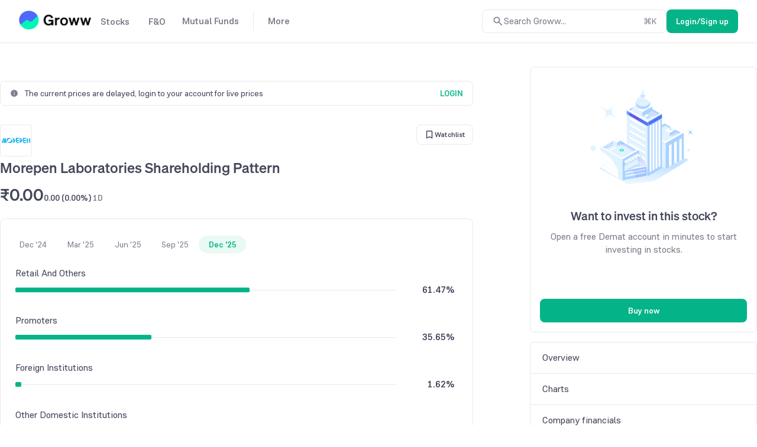

--- FILE ---
content_type: text/javascript
request_url: https://assets-netstorage.groww.in/web-assets/billion_groww_desktop/prod/_next/static/chunks/12033-cefa396c60bcd651.js
body_size: 7009
content:
"use strict";(self.webpackChunk_N_E=self.webpackChunk_N_E||[]).push([[12033],{455284:function(e,t,n){n.d(t,{m:function(){return i},o:function(){return s}});var i,o,a,r=n(354175),c=n(737246);(a=i||(i={})).COMMODITIES_ENABLED="commodities_enabled",a.COMMODITIES_BASKET_ORDER_CONFIG="commodities_basket_order_config",a.COMMODITIES_CHARGES="commodities_charges",a.OPTION_CHAIN_DROPDOWN_SYMBOLS="commodities_optionchain_dropdown_symbols",a.COMMODITIES_OCO_ENABLED="commodities_oco_enabled",a.COMMODITIES_WATCHLIST_ENABLED="commodities-watchlist-enabled",a.COMMODITIES_GMV_ENABLED="commodities-gmv-enabled";var s=(o={},(0,r.Z)(o,i.COMMODITIES_ENABLED,!1),(0,r.Z)(o,i.COMMODITIES_OCO_ENABLED,!1),(0,r.Z)(o,i.COMMODITIES_WATCHLIST_ENABLED,!1),(0,r.Z)(o,i.COMMODITIES_BASKET_ORDER_CONFIG,{mcx_crudeoil:{isAllowed:!0,allowedRangePercentage:100,expiryDayCutoffTime:"19:30:00"},mcx_crudeoilm:{isAllowed:!0,allowedRangePercentage:100,expiryDayCutoffTime:"19:30:00"},mcx_gold:{isAllowed:!0,allowedRangePercentage:100,expiryDayCutoffTime:"19:30:00"},mcx_goldm:{isAllowed:!0,allowedRangePercentage:100,expiryDayCutoffTime:"19:30:00"},mcx_silver:{isAllowed:!0,allowedRangePercentage:100,expiryDayCutoffTime:"19:30:00"},mcx_silverm:{isAllowed:!0,allowedRangePercentage:100,expiryDayCutoffTime:"19:30:00"},mcx_naturalgas:{isAllowed:!0,allowedRangePercentage:100,expiryDayCutoffTime:"19:30:00"},mcx_natgasmini:{isAllowed:!0,allowedRangePercentage:100,expiryDayCutoffTime:"19:30:00"},mcx_zinc:{isAllowed:!0,allowedRangePercentage:100,expiryDayCutoffTime:"19:30:00"},mcx_copper:{isAllowed:!0,allowedRangePercentage:100,expiryDayCutoffTime:"19:30:00"},nse_crudeoil:{isAllowed:!0,allowedRangePercentage:100,expiryDayCutoffTime:"19:30:00"},nse_crudeoilm:{isAllowed:!0,allowedRangePercentage:100,expiryDayCutoffTime:"19:30:00"},nse_gold:{isAllowed:!0,allowedRangePercentage:100,expiryDayCutoffTime:"19:30:00"},nse_goldm:{isAllowed:!0,allowedRangePercentage:100,expiryDayCutoffTime:"19:30:00"},nse_silver:{isAllowed:!0,allowedRangePercentage:100,expiryDayCutoffTime:"19:30:00"},nse_silverm:{isAllowed:!0,allowedRangePercentage:100,expiryDayCutoffTime:"19:30:00"},nse_naturalgas:{isAllowed:!0,allowedRangePercentage:100,expiryDayCutoffTime:"19:30:00"},nse_natgasmini:{isAllowed:!0,allowedRangePercentage:100,expiryDayCutoffTime:"19:30:00"}}),(0,r.Z)(o,i.COMMODITIES_CHARGES,{OPTION:{brokerage:20,ctt:{BUY:1e-4,SELL:.05},stampDuty:{BUY:.003,SELL:0},exchangeTransaction:{NSE:.0418,MCX:.0418},sebiTurnOverCharge:1e-4,gst:.18,ipf:{NSE:0,MCX:0}},FUTURE:{brokerage:20,ctt:{BUY:0,SELL:.01},stampDuty:{BUY:.002,SELL:0},exchangeTransaction:{NSE:.0021,MCX:.0021},sebiTurnOverCharge:1e-4,gst:.18,ipf:{NSE:0,MCX:0}}}),(0,r.Z)(o,i.OPTION_CHAIN_DROPDOWN_SYMBOLS,{CRUDEOIL:{name:"Crude Oil",code:"CRUDEOIL",searchId:"mcx_crudeoil",exchange:c.sk.MCX},CRUDEOILM:{name:"Crude Oil Mini",code:"CRUDEOILM",searchId:"mcx_crudeoilm",exchange:c.sk.MCX},NATURALGAS:{name:"Natural Gas",code:"NATURALGAS",searchId:"mcx_naturalgas",exchange:c.sk.MCX},NATGASMINI:{name:"Natural Gas Mini",code:"NATGASMINI",searchId:"mcx_natgasmini",exchange:c.sk.MCX},GOLD:{name:"Gold",code:"GOLD",searchId:"mcx_gold",exchange:c.sk.MCX},GOLDM:{name:"Gold Mini",code:"GOLDM",searchId:"mcx_goldm",exchange:c.sk.MCX},SILVER:{name:"Silver",code:"SILVER",searchId:"mcx_silver",exchange:c.sk.MCX},SILVERM:{name:"Silver Mini",code:"SILVERM",searchId:"mcx_silverm",exchange:c.sk.MCX},ZINC:{name:"Zinc",code:"ZINC",searchId:"mcx_zinc",exchange:c.sk.MCX},COPPER:{name:"Copper",code:"COPPER",searchId:"mcx_copper",exchange:c.sk.MCX}}),(0,r.Z)(o,i.COMMODITIES_GMV_ENABLED,!1),o)},721907:function(e,t,n){n.d(t,{I:function(){return i.I$},s:function(){return i.sk}});var i=n(737246)},660653:function(e,t,n){n.d(t,{R7:function(){return i.R7}});var i=n(336547)},336547:function(e,t,n){n.d(t,{f0:function(){return p},R7:function(){return C},KB:function(){return L}});var i=n(917891),o=n(354175),a=n(682845),r=n(786112),c=n(238782),s=n(748897),u=n(325184),l=n(737246),$=n(428621),d=n(16598),h=n(720140);function S(e,t){var n=e.livePoint,i=e.exchange,r=(0,h.GJ)(i),c=(0,h.EI)(t,r),s=n.ltp,u=n.bidQty,l=n.offerQty,$=n.avgPrice,S=n.volume,C=n.openInterest,f=n.highTradeRange,p=n.lowTradeRange,E=n.tsInMillis;if(void 0!==s||void 0!==u||void 0!==l||void 0!==$||void 0!==S||void 0!==C||void 0!==f||void 0!==p||void 0!==E){var I={};Object.keys(n).forEach(function(e){void 0!==n[e]&&(I[e]=n[e])});var T=d.H.getState()[c],L=null!=T?T:{},g=L.dayChange,m=L.dayChangePerc,v=L.yearHighPrice,D=L.yearLowPrice,A=L.prevOpenInterest,_=L.close,y=L.low,w=L.high;if(void 0!==s&&(I.low=y?s<y?s:y:s,I.high=w?s>w?s:w:s),void 0!==s&&null!=_){var k=_===s?g:s-_;I.dayChange=k,I.dayChangePerc=_===s?m:100*k/_,I.yearHighPrice=I.high>v?I.high:v,I.yearLowPrice=I.low<D?I.low:D}if(C&&A){var x=C-A;I.oiDayChange=x,I.oiDayChangePerc=0!==A?100*x/A:0}d.H.setState((0,o.Z)({},c,(0,a.Z)({},T,I)))}}function C(e,t,n,i,o){return f.apply(this,arguments)}function f(){return(f=(0,i.Z)(function(e,t,n,i,o){var a;return(0,r.__generator)(this,function(r){switch(r.label){case 0:return r.trys.push([0,2,,3]),[4,function(e,t,n){return I.apply(this,arguments)}(e,t,o)];case 1:if(r.sent(),i&&i(c.dL.SUCCESS),n)return[2,L(e,t)];return[3,3];case 2:return a=r.sent(),i&&i(c.dL.FAILURE),[3,3];case 3:return[2]}})})).apply(this,arguments)}function p(e,t,n,i){return E.apply(this,arguments)}function E(){return(E=(0,i.Z)(function(e,t,n,i){var o;return(0,r.__generator)(this,function(a){switch(a.label){case 0:return a.trys.push([0,2,,3]),[4,function(e,t){return T.apply(this,arguments)}(e,t)];case 1:if(a.sent(),i&&i(c.dL.SUCCESS),n)return[2,g(e,t)];return[3,3];case 2:return o=a.sent(),i&&i(c.dL.FAILURE),[3,3];case 3:return[2]}})})).apply(this,arguments)}function I(){return(I=(0,i.Z)(function(e,t,n){var i,o,c,s,u,S;return(0,r.__generator)(this,function(r){switch(r.label){case 0:return r.trys.push([0,2,,3]),[4,function(e,t){var n=arguments.length>2&&void 0!==arguments[2]?arguments[2]:l.sk.MCX,i="/v1/api/commodity_fo/v1/tr_live_prices/exchange/".concat(n,"/segment/COMMODITY/latest_prices_batch"),o={};return t&&(o.signal=t.signal),$.be.post(i,e,o)}(e,n,t)];case 1:return i=r.sent(),o=d.H.getState(),s={},c=e.reduce(function(e,n){var r=(0,h.EI)(n,t);return e[r]=(0,a.Z)({},o[r],i.data[n]),e},s),u={},d.H.setState((0,a.Z)(u,o,c)),[3,3];case 2:throw S=r.sent(),console.error(S),S;case 3:return[2]}})})).apply(this,arguments)}function T(){return(T=(0,i.Z)(function(e,t){var n,i,c,s,u,S;return(0,r.__generator)(this,function(r){switch(r.label){case 0:return r.trys.push([0,2,,3]),[4,function(e){var t=arguments.length>1&&void 0!==arguments[1]?arguments[1]:l.sk.MCX,n="/v1/api/commodity_fo/v1/tr_live_prices/exchange/".concat(t,"/segment/COMMODITY/").concat(e,"/latest");return $.be.get(n)}(e,t)];case 1:return n=r.sent(),i=(0,h.EI)(e,t),c=d.H.getState()[i],s={},u={},d.H.setState((0,o.Z)(s,i,(0,a.Z)(u,c,n.data))),[3,3];case 2:return S=r.sent(),console.error(S),[3,3];case 3:return[2]}})})).apply(this,arguments)}function L(e,t){var n=e.map(function(e){return g(e,t)});return function(){n.forEach(function(e){e()})}}function g(e,t){return u.Z.subscribeToTopic(s.s5.COMMODITIES_LIVE_PRICES_DETAIL.replace("#symbol",e).replace("#exchange",t.toLowerCase()),S)}},701795:function(e,t,n){n.d(t,{a:function(){return i}});var i={PAGE_HEADING:"All watchlists",SEARCH_INPUT_PLACEHOLDER:"Search & add",SUGGESTED_STOCKS:"Suggested stocks",TABLE_HEADER_CELLS:{COMPANY:"Company",MARKET_PRICE:"Market price",DAY_CHANGE:"Day change (%)"},SHARE:"share",SHARES:"shares",ADDED_TO_WATCHLIST:"Added to",CREATE_NEW_WATCHLIST:"Create new watchlist",CREATE:"CREATE",DELETE:"Delete",ENTER_NAME:"Enter name",EDIT_WATCHLIST_NAME:"Edit name",DELETE_WATCHLIST:"Delete watchlist",SAVE_NAME:"SAVE NAME",NO:"No",TEXT_INPUT_NOT_EMPTY_ERROR_TEXT:"Field should not be empty",WATCHLIST_ADDED_SUCCESSFULLY:"Watchlist added successfully",WATCHLIST_UPDATED_SUCCESSFULLY:"Watchlist name updated successfully",WATCHLIST_DELETED_SUCCESSFULLY:"Watchlist deleted successfully",REMOVED_FROM_WATCHLIST:"Removed from Watchlist",EMPTY_WATCHLIST_IMAGE_ALT:"empty watchlist",ERROR_WATCHLIST_IMAGE_ALT:"error in watchlist",EMPTY_WATCHLIST_SUB_HEADING:"Choose few companies to keep up with by searching above",SOMETHING_WENT_WRONG:"Something went wrong",PLEASE_TRY_AGAIN_LATER:"Please try again later",QUESTION_MARK:"?",EMPTY_RIGHT_SIDE_CARD_HEADING:"Select a stock",EMPTY_RIGHT_SIDE_CARD_SUB_HEADING:"to view trading options",BALANCE_AVAILABLE:"Balance Available",ADD_MONEY:"ADD MONEY",DEFAULT_REQUIRED_AMOUNT:1e3,META_TITLE:"My Watchlist",COMMODITY_NOT_SUPPORTED:"Commodity contracts are currently not supported in the Watchlist."}},136067:function(e,t,n){n.d(t,{F5:function(){return o},BK:function(){return r},PZ:function(){return a}});var i=n(752406),o=i.createContext({selectedWatchListId:null,selectedStock:null,handleSelectStock:function(){}}),a=i.createContext({selectedWatchListStocksList:null,setSelectedWatchListStocksList:function(){},fetchingWatchListStocksList:!1,fetchingDefaultWatchlistStocks:!1,updatingWatchlistStocks:!1,updateWatchListStocks:function(){}}),r=i.createContext({selectedWatchListId:null,setShowOrderCardWithEntityData:function(){}})},318937:function(e,t,n){n.d(t,{Cv:function(){return l},Li:function(){return u},Te:function(){return h},WJ:function(){return $},sq:function(){return d}});var i=n(682845),o=n(509747),a=n(30862),r=n(735477),c=n(175327),s=n(721907),u=function(e){var t;return(0,a.a)(e)||!Array.isArray(e)?[]:e.map(function(e){var n;return(0,o.Z)((0,i.Z)({},e.stocksMultiWatchlistDataDto),{growwContractId:null==e?void 0:e.growwContractId,score:null==e?void 0:e.score,holdings:null!==(t=null==e?void 0:null===(n=e.holdingV2Dto)||void 0===n?void 0:n.netQuantity)&&void 0!==t?t:0})})},l=function(e,t){return e.reduce(function(e,n){var i=null!=n?n:{},o=i.nseScripCode,r=i.bseScripCode,u=i.equityType,l=i.assetType,$=i.instrumentExchange,d=i.token;return(l===c.hc.COMMODITIES&&($===s.s.NSE?e.nseCommoditiesTokens.push(d.toString()):e.mcxCommoditiesTokens.push(d.toString())),[c.td.OPTION,c.td.FUTURE].includes(u))?((0,a.a)(o)?e.bseFnoContractIds.push(r):e.nseFnoContractIds.push(o),e):u===c.bQ.INDEX?((0,a.a)(o)?e.bseIndexList.push(r):e.nseIndexList.push(o),e):((t&&t(!(0,a.a)(o),!(0,a.a)(r)))===c.CP.NSE?e.nseStockList.push(o):e.bseStockList.push(r),e)},{nseStockList:[],bseStockList:[],bseFnoContractIds:[],nseFnoContractIds:[],nseIndexList:[],bseIndexList:[],mcxCommoditiesTokens:[],nseCommoditiesTokens:[]})},$=function(e,t){var n=t.nseScripCode,i=t.bseScripCode,o="",c=e,s=!1;return!e&&(0,a.a)(n)?(o=r.B.STOCK_NOT_IN_NSE,c=!0,s=!0):e&&(0,a.a)(i)&&(o=r.B.STOCK_NOT_IN_BSE,c=!1,s=!0),{toastifyText:o,currentIsBse:c,hasToastTextAvailable:s}},d=function(e){return{content:[{url:e,text:"Home",name:"Home"}],masterText:"All watchlists"}},h={SMALL:"SMALL",LARGE:"LARGE"}},312033:function(e,t,n){n.d(t,{bP:function(){return $},X:function(){return X},xT:function(){return E},$P:function(){return I},wi:function(){return m},Ht:function(){return v},sY:function(){return K},Hr:function(){return k},Vb:function(){return b},c$:function(){return Z},aj:function(){return B},Fn:function(){return V},Yn:function(){return G},Ds:function(){return Y.Ds},j7:function(){return Y.j7}});var i=n(250588),o=n(950033),a=n(752406),r=function(){var e=(0,a.useState)(!1),t=e[0],n=e[1],i=(0,a.useCallback)(function(){n(!0)},[]),o=(0,a.useCallback)(function(){n(!1)},[]);return{popupVisible:t,openPopup:i,closePopup:o}},c=n(347708),s=n(701795),u=n(30862),l=function(e){var t=e.inputInitialValue,n=e.primaryAction,i=e.inputValidation,r=void 0===i?function(){return null}:i,c=(0,a.useState)(void 0===t?"":t),l=c[0],$=c[1],d=(0,a.useState)(""),h=d[0],S=d[1],C=(0,o.Z)(function(e){h&&S("");var t=r(e.target.value);t&&S(t),$(e.target.value)}),f=(0,o.Z)(function(){if((0,u.a)(l)&&""!==l){S(s.a.TEXT_INPUT_NOT_EMPTY_ERROR_TEXT);return}n(l)}),p=(0,o.Z)(function(e){"Enter"===e.key&&f()}),E=(0,o.Z)(function(){$(""),S("")});return{inputValue:l,errorText:h,handleInputChange:C,handlePrimaryAction:f,handleKeyDown:p,setInputValue:$,resetInput:E}},$=function(e){var t=e.successCallback,n=e.inputValidation,a=r(),u=a.closePopup,$=a.openPopup,d=a.popupVisible,h=function(e){var n;u(),L(),i.t.success({description:s.a.WATCHLIST_ADDED_SUCCESSFULLY}),null==t||t(null!==(n=null==e?void 0:e.watchlistId)&&void 0!==n?n:"")},S=(0,o.Z)(function(e){(0,c.Po)(e,h)}),C=l({inputInitialValue:"",primaryAction:S,inputValidation:n}),f=C.inputValue,p=C.errorText,E=C.handleInputChange,I=C.handleKeyDown,T=C.handlePrimaryAction,L=C.resetInput;return{addPopupVisible:d,addPopupWatchlistName:f,addPopupErrorText:p,handleCloseAddPopup:u,openAddPopup:$,handleClickCreate:T,handleAddPopupInputChange:E,handleAddPopupKeyDown:I,resetInput:L}},d=n(98645),h=n(325184),S=n(310121),C=n(175327),f=n(31426),p=n(318937),E=function(e){var t=e.exchange,n=e.isExchangeToggleDisabled,o=(0,a.useState)(t===C.CP.BSE),r=o[0],c=o[1],s=(0,S.P)({exchange:t,isExchangeToggleDisabled:n}),u=(0,d.I0)(),l=(0,a.useCallback)(function(e,t){var n=e?null==t?void 0:t.bseScripCode:null==t?void 0:t.nseScripCode;t.equityType===C.bQ.STOCKS&&(h.Z.unsubscribeToStockSymbol(n,"PRICES"),u((0,f.w$)(e?C.CP.BSE:C.CP.NSE,n,C.jd.CASH)))},[]);return{isCurrentExchangeBse:r,updateCurrentExchange:(0,a.useCallback)(function(e,t){if(t){var n=(0,p.WJ)(e,t),o=n.toastifyText,a=n.currentIsBse;if(n.hasToastTextAvailable){i.t.info({description:o}),c(a),l(a,t);return}var r=s.current,u=r.exchange,$=r.isExchangeToggleDisabled?u===C.iX.EXCHANGE.BSE:e;c($),l($,t)}},[])}},I=function(e){var t=e.selectedWatchListId,n=e.selectedWatchListStocksList,o=e.selectedStock,a=void 0===o?null:o,r=e.setSelectedWatchListStocksList,l=e.handleSelectStock,$=void 0===l?function(){}:l,d=function(e){if(!((0,u.a)(n)||(0,u.a)(t)||!n||!t)){var o=n.filter(function(t){return(null==t?void 0:t.growwContractId)!==e});if(r(o),(null==a?void 0:a.growwContractId)===e){if(o.length>0){var c=null==o?void 0:o[0];(null==c?void 0:c.equityType)!==C.lU.indices&&$(null==o?void 0:o[0])}else $(null,!0)}i.t.success({description:s.a.REMOVED_FROM_WATCHLIST})}};return{handleDeleteStockFromWatchList:function(e){t&&(0,c.uh)({growwContractId:e,watchListIdsToBeRemoved:t,onSuccess:function(){return d(e)}})}}},T=n(338752),L=n(15662),g=n(735029),m=function(e){var t=e.watchlistId,n=e.fetchDefaultWatchlistStocks,o=r(),a=o.popupVisible,u=o.closePopup,l=o.openPopup,$=function(){n(),u(),i.t.success({description:s.a.WATCHLIST_DELETED_SUCCESSFULLY}),(0,T.L9)(g.Z.Stocks,L.Z.WLDelete)};return{deletePopupVisible:a,handleCloseDeletePopup:u,openDeletePopup:l,handleClickDelete:function(){(0,c.iN)(t,$)}}},v=function(e){var t=e.watchListName,n=e.watchlistId,o=e.inputValidation,u=r(),$=u.closePopup,d=u.openPopup,h=u.popupVisible,S=function(){$(),i.t.success({description:s.a.WATCHLIST_UPDATED_SUCCESSFULLY})},C=l({inputInitialValue:t,primaryAction:function(e){(0,c.ey)(n,e,S)},inputValidation:o}),f=C.errorText,p=C.handleInputChange,E=C.handleKeyDown,I=C.handlePrimaryAction,T=C.inputValue,L=C.setInputValue;return(0,a.useEffect)(function(){L(t)},[t]),{editPopupVisible:h,editPopupWatchlistName:T,editPopupErrorText:f,handleCloseEditPopup:$,openEditPopup:d,handleClickSaveName:I,handleEditPopupInputChange:p,handleEditPopupKeyDown:E}},D=n(917891),A=n(510860),_=n(786112),y=n(56882),w=n(596019),k=function(e){var t,n=e.batchResetWatchlistState,i=e.batchUpdateWatchlistState,o=(0,a.useCallback)(function(e,t,o){(0,u.a)(e)?n(t):i((0,p.Li)(e),t,o)},[]),r=(0,a.useCallback)(function(e){if(!(0,u.a)(null==e?void 0:e.data)){var t=e.data.multiWatchlistResponseDto;o(null==t?void 0:t.responseSymbolDtoList,null==t?void 0:t.watchlistId,!1)}},[]),c=(0,a.useCallback)(function(e){if(!(0,u.a)(null==e?void 0:e.data)){var t,n=e.data;o(n.responseSymbolDtoList,n.watchlistId,!0)}},[]),s=(0,y.UK)(w.vO,{onSuccess:r}),l=(0,y.nw)((t=(0,D.Z)(function(e){var t,n,i,o,a,r=arguments;return(0,_.__generator)(this,function(c){for(n=Array((t=r.length)>1?t-1:0),i=1;i<t;i++)n[i-1]=r[i];return a=(o=(0,A.Z)(n,1))[0],[2,(0,w.yX)(a,e)]})}),function(e){return t.apply(this,arguments)}),["",!1],{executeOnMount:!1,onSuccess:c}),$=(0,a.useCallback)(function(e){l.execute(e)},[]);return{fetchDefaultWatchlistStocks:s.execute,errorFetchingWatchlistStocks:s.error||l.error,fetchingWatchlistStocks:s.loading||l.loading,fetchingDefaultWatchlistStocks:s.loading,updatingWatchlistStocks:l.loading,updateWatchListStocks:$}},x=n(269977),P=n(545054),O=n(660653),M=n(721907),b=function(e){var t=e.getExchange,n=e.includeSparkline,i=e.unsubscribePrevious,o=void 0!==i&&i,r=(0,d.I0)(),c=(0,a.useRef)([]),s=(0,a.useRef)(void 0),l=(0,a.useRef)(void 0),$=(0,S.P)({getExchange:t,includeSparkline:n}),E=function(e){(0,u.a)(e)||h.Z.unsubscribeToStockSymbol(e,C.GV.FO_PRICES)},I=(0,a.useCallback)(function(e){var t=e.bseIndexList,n=e.bseStockList,i=e.nseIndexList,o=e.nseStockList,a=(0,x.Z)(t).concat((0,x.Z)(i)),r=(0,x.Z)(n).concat((0,x.Z)(o));(0,u.a)(a)||h.Z.unsubscribeToStockSymbol(a,C.GV.INDICES),(0,u.a)(r)||h.Z.unsubscribeToStockSymbol(r,C.GV.PRICES)},[]);return(0,a.useCallback)(function(e){var t=$.current,n=t.includeSparkline,i=t.getExchange,a=(0,p.Cv)(e,i),d=a.bseFnoContractIds,h=a.nseFnoContractIds,S=a.nseStockList,T=a.bseStockList,L=a.nseIndexList,g=a.bseIndexList,m=a.mcxCommoditiesTokens,v=a.nseCommoditiesTokens,D=(0,p.Cv)(c.current,i),A=D.bseIndexList,_=D.bseStockList,y=D.bseFnoContractIds,w=D.nseFnoContractIds,k=D.nseIndexList,x=D.nseStockList,b=D.mcxCommoditiesTokens,R=D.nseCommoditiesTokens;!(0,u.a)(y)&&o&&E(y),!(0,u.a)(w)&&o&&E(w),(0,u.a)(h)||(n&&r((0,P.jJ)(h,C.CP.NSE)),r((0,P.ZK)(h,C.CP.NSE))),(0,u.a)(d)||(n&&r((0,P.jJ)(d,C.CP.BSE)),r((0,P.ZK)(d,C.CP.BSE))),o&&I({nseStockList:x,nseIndexList:k,bseStockList:_,bseIndexList:A}),r((0,f.$G)({nseStockList:S,nseIndexList:L,bseStockList:T,bseIndexList:g})),n&&r((0,f.Es)({nseStockList:S,nseIndexList:L,bseStockList:T,bseIndexList:g})),c.current=e,!(0,u.a)(b)&&s.current&&o&&s.current(),!(0,u.a)(R)&&l.current&&o&&l.current(),(0,u.a)(m)||(0,O.R7)(m,M.s.MCX,!0).then(function(e){s.current=e}).catch(function(e){console.error("Error fetching commodities live price",e)}),(0,u.a)(v)||(0,O.R7)(v,M.s.NSE,!0).then(function(e){l.current=e}).catch(function(e){console.error("Error fetching commodities live price",e)})},[])},R=n(238782),N=n(612122),W=n(196191),H=n(455284),Z=function(e){var t=e.updateWatchListStocks,n=e.selectedWatchListId,o=e.selectedWatchListStocksList,r=N.m.use.watchListMap(),l=N.m.use.maxWatchListItemsAllowed(),$=(0,W.Oz)({hoistKey:H.m.COMMODITIES_WATCHLIST_ENABLED,defaultValue:H.o[H.m.COMMODITIES_WATCHLIST_ENABLED]}),d=$.hoistValue,h=$.isHoistLoading,f=(0,S.P)({updateWatchListStocks:t,selectedWatchListId:n,selectedWatchListStocksList:o}),p=(0,a.useCallback)(function(){var e,t=f.current,n=t.updateWatchListStocks,o=t.selectedWatchListId;o&&(i.t.success({description:"".concat(s.a.ADDED_TO_WATCHLIST," ").concat(null==r?void 0:null===(e=r[o])||void 0===e?void 0:e.watchlistName)}),n(o))},[r]),E=(0,a.useCallback)(function(e){var t=f.current,n=t.selectedWatchListId,o=t.selectedWatchListStocksList;if(!((0,u.a)(n)||!Array.isArray(o)||!n)){var a=o.length>=l,r=o.find(function(t){return(null==t?void 0:t.growwContractId)===(null==e?void 0:e.groww_contract_id)});if(a)i.t.error({description:"Can't add more than ".concat(l," items in a watchlist. Please Create a new watchlist or remove some items from current watchlist")});else if(r)i.t.info({description:C.Hf.ALREADY_IN_WL});else{var $=(null==e?void 0:e.sub_entity_type)===R.jO.Commodity;if($&&(h||!d)){i.t.error({description:s.a.COMMODITY_NOT_SUPPORTED});return}(0,c.uh)({growwContractId:null==e?void 0:e.groww_contract_id,watchListIdsToBeAdded:n,onSuccess:p,isCommodities:$})}var S={searchId:null==e?void 0:e.search_id,growwContractId:null==e?void 0:e.groww_contract_id};(0,T.L9)(g.Z.Stocks,L.Z.WLSearchClick,S)}},[p,h,d]);return{onSelectSuggestionItem:(0,a.useCallback)(function(e,t){e.stopPropagation(),E(t);var n=t.search_id,i=t.groww_contract_id;(0,T.L9)(g.Z.Stocks,L.Z.WLSuggestedItemClick,{searchId:n,growwContractId:i})},[E]),handleSelectedSuggestionStock:E}},U=n(111212),B=function(e){var t=e.isCurrentExchangeBse,n=e.updateCurrentExchange,i=(0,a.useState)(null),o=i[0],r=i[1],c=(0,S.P)({isCurrentExchangeBse:t,updateCurrentExchange:n}),s=(0,d.I0)(),l=(0,a.useCallback)(function(e){var t,n,i,o=arguments.length>1&&void 0!==arguments[1]&&arguments[1];if(!(0,u.a)(e)||o){if(r(e),!o){var a=c.current,l=a.updateCurrentExchange,$=a.isCurrentExchangeBse;(null==e?void 0:e.equityType)!==C.bQ.INDEX&&l($,e);var d=C.CP.NSE;if(e&&(d=(0,p.WJ)($,e).currentIsBse?C.CP.BSE:C.CP.NSE),(0,U.bY)(null!==(t=null==e?void 0:e.equityType)&&void 0!==t?t:"")){s((0,P.DK)(null!==(n=null==e?void 0:e.growwContractId)&&void 0!==n?n:"",d));return}var h=d===C.CP.NSE?null==e?void 0:e.nseScripCode:null!==(i=null==e?void 0:e.bseScripCode)&&void 0!==i?i:"";(null==e?void 0:e.equityType)!==C.lU.indices&&s((0,f.b_)(d,h,C.jd.CASH))}}},[]);return{selectedStock:o,setSelectedStock:r,onSelectStock:l}},V=function(){var e,t=(0,a.useState)(null);return{selectedWatchListId:t[0],setSelectedWatchListId:t[1]}},G=function(){var e,t=(0,a.useState)(null);return{selectedWatchListStocksList:t[0],setSelectedWatchListStocksList:t[1]}},Y=n(313949),F=function(){var e,t=N.m.use.watchListMap();return{watchListNames:(0,a.useMemo)(function(){return Object.keys(t).map(function(e){var n,i;return null!==(i=null===(n=t[e])||void 0===n?void 0:n.watchlistName)&&void 0!==i?i:""}).filter(Boolean)},[t]),inputValidation:(0,o.Z)(function(e,t){var n=(0,U.D1)(e,t);return(0,u.a)(n)?null:n})}},X=function(){var e=F(),t=e.inputValidation,n=e.watchListNames;return(0,o.Z)(function(e){var i;return t(e,!(0,u.a)(n)&&n?n:[])})},K=function(e){var t=e.selectedWatchlistName,n=F(),i=n.inputValidation,a=n.watchListNames;return(0,o.Z)(function(e){var n=[];return!(0,u.a)(a)&&a&&(n=a.filter(function(e){return e!==t})),i(e,n)})}},313949:function(e,t,n){n.d(t,{Ds:function(){return r},JE:function(){return a},j7:function(){return c}});var i=n(752406),o=n(136067),a=function(){return(0,i.useContext)(o.BK)},r=function(){return(0,i.useContext)(o.F5)},c=function(){return(0,i.useContext)(o.PZ)}}}]);
//# sourceMappingURL=12033-cefa396c60bcd651.js.map

--- FILE ---
content_type: application/javascript; charset=utf-8
request_url: https://c.in.webengage.com/upf2.js?upfc=N4IgrgDgZiBcAuAnMBTANCANgSwMYoDsBnFAYQHsATFOEbAgPwHYA2AQzYGYBOAJhAyYw2SrQBGLFNwAMADhQ8oAFmktOK3pwCsangEYmUbrLGUt3LbNlte00wKwRaAC3jwIRWAHovAc0TkAO6BAHT0XkTw5LgA1kReALbkiCgQhAC0mGxiyWxRiNgoRJnwlBHObCnpzuSYlPS%2BDogwsCAOvijktACeIAC%2BQAA%3D%3D&jsonp=_we_jsonp_global_cb_1769821687955
body_size: 473
content:
_we_jsonp_global_cb_1769821687955({"user_profile":{"upf":{"luid":"b6e908e39f406340235633917f98bd59588a20bd"},"geo":{"clientIp":"3.142.131.220","serverTimeStamp":1769821688304,"country":"United States","region":"Ohio","city":"Columbus","geoplugin_countryName":"United States","geoplugin_region":"Ohio","geoplugin_city":"Columbus","countryCode":"US","tz_name":"America/New_York","tz_offset":-300},"acquisitionData":{"referrer_type":"direct","landing_page":"https://groww.in/stocks/morepen-laboratories-ltd/share-holding"},"ua":{"browser":{"name":"Chrome","version":"131","browser_version":"131.0.0.0"},"os":{"name":"Mac OS","version":"10.15.7"},"device":"desktop"},"tld":"groww.in","ts":1769821688305}})